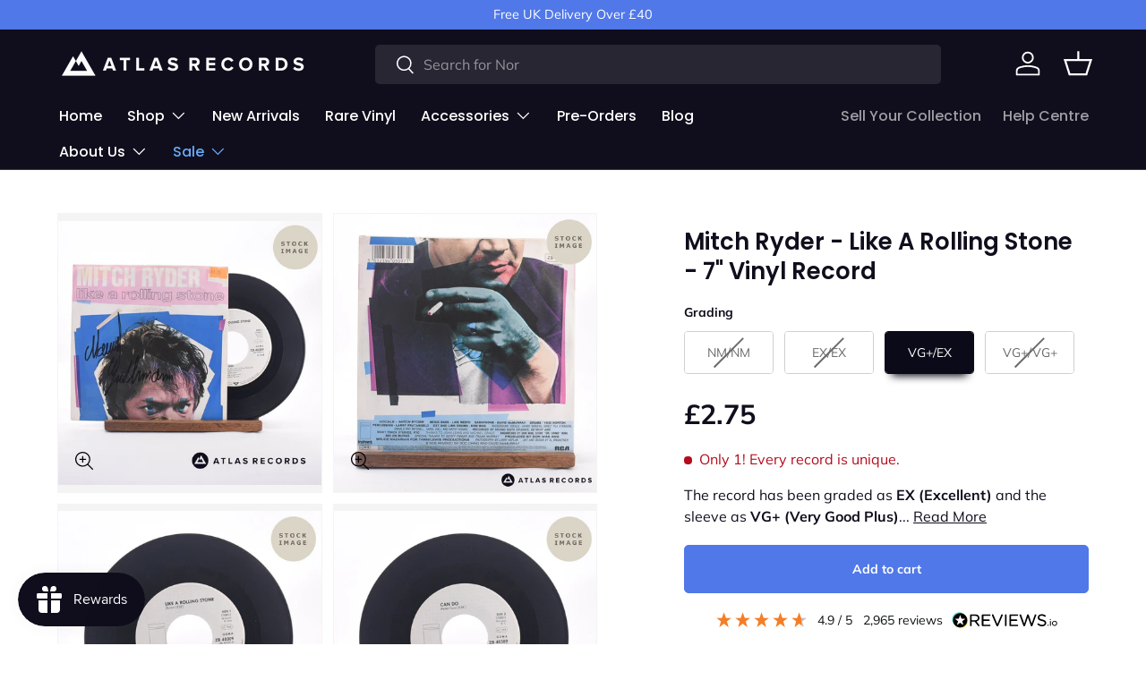

--- FILE ---
content_type: application/javascript; charset=utf-8
request_url: https://searchanise-ef84.kxcdn.com/preload_data.5v5p6Z8U9r.js
body_size: 14493
content:
window.Searchanise.preloadedSuggestions=['7 inch vinyl','pink floyd vinyl','pink floyd','12 inch vinyl','david bowie','led zeppelin','led zeppelin 1','the bruce springsteen','the beatles lp','the beatles','the stranglers the','queen lp','80s 7 inch','black sabbath vertigo','genesis genesis','the band','the rolling stones vinyl album','80\'s albums','elton john lp','yes lp','war of the worlds','david bowie first press','the jam','oasis vinyl','public image','wish you were here','the who','sex pistols never mind the bollocks','the wall','elvis presley vinyl records','greatest hits','rumours fleetwood','the rolling stones vinyl','soul and motown','new order','progressive rock','michael jackson thriller lp','the beatles white album','jazz vinyl lps','80s 12 inch','deep purple','orchestral manoeuvres in the dark orchestral manoeuvres in the dark','rolling stones','heavy rock vinyl','sgt pepper\'s lonely hearts club band','siouxsie & the banshees','led zep 4','the smiths','country music','the clash','artist bob marley','thin lizzy','the orb','nick cave','blue öyster cult','stevie wonder lp','punk 7 inch','david gilmour','heavy metal lp','reggae vinyl lp','the national','iron maiden','adam and the','dire straights','punk and new wave 7 inch vinyl','queen greatest hits','sale,under 20','elton john','the jesus and mary chain','smashing pumpkins','elvis costello the attractions','the cure vinyl','fleetwood mac','depeche mode','led zeppelin iii','simple minds','various now that\'s what i call music','80s vinyl','house music','jimi hendrix electric ladyland','roger taylor','taylor swift','the cure','sex pistols','artist morrissey','crosby stills nash & young','aphex twin','gary numan','ska & two tone','so peter gabriel','artist new order','coloured vinyl lp','90s dance','electric light orchestra','sonic youth','tears for fears the','status quo','signed vinyl','little feat','eric clapton','the cramps','cat stevens’s','inner sleeves','king crimson in the of the crimson king','edgar froese','dire straits vinyl','hip hop albums','70s 7 inch','funk soul','marillion lps','genesis vinyl','bruce springsteen','deep purple in rock','the wedding present','captain beefheart','pink floyd wish you were here lp','jazz funk','jimi hendrix','movie soundtrack','rubber soul','hunky dory','bill evans','the sound','artist kraftwerk','roy harper','beatles abbey road','lana del rey','madness lp','70s lps','crosby stills & nash','the killers','teenage fanclub','the boomtown rats','free highway','top 500 albums','brian may','the doobie brothers','the streets','nine inch nails','sticky fingers','joy division the','the chameleons','x ray spex','humble pie','pj harvey','carol king','allman brothers band','best of','colour vinyl','tubular bells','david bowie ziggy stardust','a flock of seagulls','let it be','90s 7 inch','steeleye span','revolver the beatles','steely dan','alan parsons','inspiral carpets','robin trower','the groundhogs','arcade fire','vertigo label','cat stevens records','black sabbath','the damned','reggae vinyl','the buzzcocks','the la’s','richard thompson','neil young','soft machine','prince purple rain','dead kennedy\'s','george michael title','roxy music','curved air','frankie goes hollywood','fleetwood ma','the black keys','vinyl box set','blondie lps','michael jackson','scott walker','classical catalogue','kanye west','boomtown rats','stone roses','judas priest','peter hammill','fields of the nephilim','pink floyd dark side','stiff records','grateful dead','artist supertramp','julian cope','ziggy stardust','sgt pepper','the strokes','ultravox the','guns roses','jethro tull','kate bush','janis joplin','saint etienne','fleetwood mac greatest','band on the run','the police','joe walsh','bloc party','orange juice','the scorpions','blues record','folk lps','star wars','please please me','joni mitchell blue','12 inch picture disc','duran duran vinyl','depeche mode albums','90s indie','soul 7 inch vinyl','tame impala','the house of love','the white stripes','ry cooder','pink floyd animals','glam rock','alternative rock','blondie parallel lines','motown and soul','the stranglers','thin lizzy live and dangerous','out of the blue','talking heads','elvis costello','the weekend','ub40 albums','muddy waters','emerson lake & palmer','original soundtrack','alice in','cliff richard all','paul mc cartney','kendrick lamar','the clash london calling','the zombies','harry nilsson','first pressing','motor head','george michael','ozzy osbourn','big country the','squeeze albums','miles davis’s','super furry animals','brothers in arms','roxy vinyl','florence and the machine','everything but the girl','led zeppelin 2','paul mccartney','dr hook','who quadrophenia','dj shadow','black crowes','rod stewart','pink floyd meddle','radiohead ok computer','the dickies','the dark side of the moon','the strangler','saturday night fever','jeff wayne','paul simon vinyl records','marvin gay','reggae 7 inch vinyl','kate bush hounds of love lp','queen ii','the chemical brothers','harry styles','fleetwood mac rumours lp','stereophonic catalogue','northern soul classics','skid row','the sundays','rage against the machine','the cords','king crimson','magical mystery tour','the cult','savoy brown','box set','human league dare','the pet shop boys','ac/dc highway to hell','rick wakeman','billy joel','madonna release','punk lps','nirvana nevermind','frankie goes to hollywood welcome to the pleasuredome','elton john greatest','twisted sister','japanese vinyl','goodbye yellow brick road','ryan adams','progressive rock vinyl albums','paranoid black sabbath','picture disc','the rolling stones','amy winehouse','the libertines','orchestral manoeuvres','yes close to the edge','daryl hall & john oates','club edition','white stripes','pink floyd vinyl dark side of the moon','snow patrol','belle and sebastian','george harrison','roy ayers','fine young cannibals','big audio dynamite','arctic monkeys','apple records','van morrison','rolling stone','ted nugent','elvis presley','roger waters','graham parker','60s pop','bob segar','punk rock albums','michael jackson bad','the isley brothers','duran duran','electric light','kylie minogue','david bowie low','now thats what i call music 1','bon jovi lp','bruce springsteen 1975-85','gang of four','john lennon','weather report','rolling stones sticky fingers','level 42 lp','miles davis jazz','shirley bassey','steve hillage','hard fi','prog rock','lcd soundsystem','prodigy vinyl','this mortal coil','the sisters of mercy','motown and soul albums','hotel california','the xx','ocean colour scene','hawkwind in search','ian brown','dinosaur jr','genres soundtrack','factory records','electro hip hop','toots and the maytals','dire straits','pet shop boys 12','u2 joshua tree','phil collins','wonder stuff','richard ashcroft','velvet underground and nico','john williams','the white album','husker du','sigur ros','elkie brooks','white lies','queen a night at the opera','classic rock','john lennon imagine','thin lizzy live and','drum and bass','white album','aladdin sane','paul weller','public service broadcasting','the band the band','cockney rebel','joan armatrading record','def leppard hysteria','etta james','tyrannosaurus rex','guns n roses','deep purple made in japan','bobby womack','eurythmics sweet dreams','joy division','jefferson starship','7 picture disc','ac/dc to','linkin park','with the beatles','ian hunter','rock n roll','jack white','in through the out door','bob dylan','plan b','the associates','donald byrd','john barry','beggars banquet','t rex','let it be beatles','rush lp','porcupine tree','willie nelson','the osmonds','all things must pass george harrison','neil young harvest','echo & the bunnymen','the carpenters the','the communards','diamond head','70s disco','annie lennox','classical lps','guns n roses appetite for destruction','queens of the stone age','limited edition','led zeppelin physical graffiti','japan albums','90\'s lp','jimi hendrix experience','john prine','red hot chilli peppers','steven wilson','hard rock','pete townshend','4ad records','human league','the church','bert jansch','sammy hagar','the teardrop explodes','electric ladyland','the yardbirds','record store day','magazine vinyl','wishbone ash argus','police album\'s','m people','london calling','pink fairies','a ha','beastie boys 12 vinyl','marianne faithfull','joni mitchell','artist lindisfarne','peel sessions','the who tommy','blue note','the smith','mike oldfield','pet sounds','bruce dickinson','death metal','nm mint','black sabbath master of reality','artist budgie','mr mister','sufjan stevens','tom robinson band','street sounds','tears for fears','sad cafe','gary more','shine down','terence trent d\'arby','the beatles revolver','go west','happy mondays','80s indie','the free story','the black crowes','the tubes','haircut one hundred','duran duran rio vinyl','soft cell','trance music','label vertigo','man band','def leppard','joan baez','david cassidy','steel pulse','the commodores','trance vinyl','john mayall blues breakers','dua lipa','prince vinyl','the four tops','mahavishnu orchestra','cold play','the enemy','chaka khan','rubber soul beatles','purple rain','lloyd cole and the commotions','flaming lips','monty python','buddy holly records','beatles for sale','michael schenker group','tygers of pan tang','marc and t rex','john lee hooker','supertramp crime of the century','hall & oates','swing out sister','meat loaf bat out of hell','let it bleed','nils lofgren','bo hansson','the specials','the pixies','blues rock','janes addiction','the best of','soul 2 soul','zz top','dr john','burning spear','oi vinyl','beach boys','now 80s','steve earle','noel gallaghers high flying birds','stevie ray vaughan','biffy clyro','outer sleeves','the family','noel gallagher','nm nm','first uk press','norah jones','artist fish','bad company bad company','the skids','syd barrett','stiff little fingers','rainbow rising','house martins','my bloody valentine','five star','tin machine','rem lp','the flaming lips','dave brubeck','tamla motown lp','ac dc','post punk','everly brothers','the nice','live at','iron butterfly','rap vinyl','top of the pops','lightning seeds','todd rundgren','the stones','jack johnson','public image metal box','hip hop','tom petty and the heartbreakers','roger daltrey','love and money','the stooges','al stewart','the who live at leeds','cabaret voltaire','the style council vinyl','ian gillan','the chords','7 inch vinyl 60s','the traveling wilburys','eddie and the hot rods','steve hackett','frank zappa','rare vinyl','vol 4 black sabbath','the music','physical graffiti','tommy the who','bonnie tyler','queen jazz','they might be giants','stone temple pilots','yeah yeah yeahs','aretha franklin aretha vinyl','film soundtrack','black sabbath black sabbath','howlin wolf','rose royce','out of the blue electric light orchestra','station to station','the stylistics','tango in the night','janis ian','johnny marr','elton john captain fantastic','mark knopfler','rory gallagher','machine head','yellow submarine','chris rea albums','kings of leon','van der graaf generator','the exploited','allman brothers','clearwater revival','beatles let it be','sensational alex harvey band','the buggles','motorhead ace of spades','juicy lucy','icicle works','herb alpert','peter gabriel','joe strummer','killing joke','hey jude','the fall','vinyl singles','the war on drugs','ryuichi sakamoto','the levellers','elvis presley lp','the clash vinyl','carlos santana','steely dan aja','back in black','best of vinyl','king gizzard','sly & the family stone','harvest label','radio head','randy crawford','st etienne','dave edmunds','album hawkwind','kevin ayers','everything everything','david crosby','art pepper','jake bugg','art garfunkel','ugly kid joe','black keys','80s vinyl lps','humble pie vinyl','frank turner','the time','jean-michel jarre','the bee gees','soul asylum','dark side','vol beat','mylene farmer','midnight oil','90s pop','carole king tapestry','earth wind & fire','culture club','mf doom','joan jett','alter bridge','top gun','hanoi rocks','david bowie lp','yes fragile','kind of blue','donald fagen','huey lewis and the news','heavy metal','beatles ep','mike and the mechanics','buena vista social club','pet shop boys','hothouse flowers','the roots','jackson browne','a certain ratio','joe bonamassa','klaus schulze','led zeppelin 4','b b king','barclay james','the jacksons','steve miller','tim buckley','lou reed transformer','manic street preachers','debbie gibson','the doors','kraftwerk autobahn','blues brothers','pointer sisters','bob marley & the wailers','hue and cry','the strawbs','hounds of love','durutti column','loose ends','80s lps','mountain vinyl','talk talk','tamla motown 7 vinyl','alex harvey','dub reggae','tribe called quest','buffalo springfield','one direction','wedding present','andy williams','the crusaders','the saints','john cale','gloria estefan','spooky tooth','12 inch record\'s','street sounds electro','breakfast in america','the shamen','black metal','60s lp','diana ross diana','the creatures','help beatles','all things must pass','the beatles help','the eels','sinead o\'connor','gerry cinnamon','mott the hoople mott the hoople','born to run','donny hathaway','king kurt','perry como','gary moore','the bluetones','james blunt','the coral','throbbing gristle','madonna like a virgin','sandy denny','at the drive in','black flag','beatles mono','blue monday','billy bragg','boy george','my chemical romance','amon duul','ohio players','angelic upstarts','the farm','frankie miller','bruce hornsby','van halen','artist aerosmith','the cross','jethro tull thick as a brick','eagles vinyl hotel california','john mellencamp','tubular bells vinyl','david bowie heroes lp','billy joel lp','violent femmes','various artists','sheer heart attack','james last','black star','the sweet','david coverdale','the adverts','edwyn collins','jamie t','the who quadrophenia','a hard days night','the beloved','the offspring','in rainbows','stan getz','dexys midnight runners','family bandstand','exile on main st','cypress hill','clifford t ward','pink floyd wish you were here','fairground attraction','amon duul 2','john cooper clarke','phil collins face value','adam and the an','mothers of invention','it bites','olivia newton john','suzanne vega','nirvana vinyl','neil sedaka','the beatles please please me','house of love','tony bennett','barry manilow barry','monkees vinyl','bachman-turner overdrive','eddi reader','the verve urban','7 inch house','molly hatchet','the pretty things','magnum the vinyl','exile on main','ll cool j','billy cobham','the doves','gong vinyl','the jam vinyl','funk soul disco','green day','the slits','crass records','black sabbath paranoid','the beatles the beatles','joshua tree','ralph mctell','napalm death','cliff richard','richard marx','jesus jones','white label','johnny mathis','graham parker and the rumour','led zep','eagles greatest','clockwork orange','tangerine dream','the hives','don henley','donny osmond','diamond dogs','the queen','yellow magic orchestra','the moody blues','ian dury and the blockheads','jonathan richman','yoko ono','bombay bicycle club','the lambrettas','jethro tull aqualung','half man half biscuit','graham nash','fad gadget','ist ist','the verve','richard hawley','mega death','island records','10 cc lp','frightened rabbit','kaiser chiefs','classical music vinyl','anita baker','japanese pressings','genres rockabilly','simon & garfunkel','harvest neil young','ecm records','jamiroquai on','abbey road 1969','minnie riperton','thrash metal','back to black','the ventures','the beatles the white album','imelda may','jon anderson','the rezillos','12 inch vinyl 80\'s','the the','mumford and sons','armed forces','manfred mann\'s earth band','dead kennedys lp','pink floyd relics','albert king','the sound of music','morrissey title','the police greatest','soul to soul','80s albums','j cole','rock and roll','dark side of the moon','bing crosby','secret affair','francoise hardy','who’s next','charles mingus','christmas vinyl','jay z','the durutti column','led zeppelin iv','indie rock','mamas & the papas','amyl and the sniffers','stax records','frank sinatra','living colour','rick james','the rifles','the beatles sgt peppers','pet shop','heaven 17 to','wishbone ash','the la\'s','manfred earth band','heavy metal lps','blue note records','donna summer','mark lanegan','prog rock albums','queen innuendo','godley and creme','the velvet underground','sun ra','talk talk talk','the members','shakespeare\'s sister','love over gold','gladys night and the pips','the troggs','midge ure','cockney rejects','the drifters','fairport convention full','don mclean','johnny winter','patti smith','david bowie aladdin sane','peter tosh','meat is murder','david bowie blackstar','60\'s country','now that\'s what i call music','john fogerty','yes relayer','j j cale','led zeppelin houses of the holy','tanita tikaram','beatles white album','john miles','cutting crew','sabbath bloody sabbath','y & t','alt j','the wonder stuff','the walker brothers','the four seasons','donna summer i','the las','northern soul','test pressing','cocteau twins','80s dance','de la soul 3 feet high and rising','kings x','the only ones','miles davis','teddy pendergrass','vinyl lp','atom heart mother','the go gos','beatles rubber soul','indie pop','st vincent','the motors','jethro tull vinyl','panic at the disco','ice t','mr big','dio holy diver','paul mccartney vinyl record\'s','compilation records','daryl hall and john oates','coloured record','emmylou harris','the stone roses','the kinks','the adventures','johnny nash','slaughter and the dogs','black grape','the seekers','big black','stevie wonder','theatre of hate','news of the world','sarah mclachlan','al stewart year of the cat','artist 10cc','x-ray spex','sisters of mercy','sex pistols vinyl','unknown pleasures','new model army the','skunk anansie','gilbert o\'sullivan','peter gabriel so','erasure pop','12 inch soul','counting crows','engelbert humperdinck','tenpole tudor','black uhuru','david bowie diamond dogs','artist japan','millie jackson','mobile fidelity','vampire weekend','stranger things','freddie mercury','derek and the dominos','the meteors','easy listening','snowy white','smashing pumpkins vinyl','imagine dragons','echo and bunnymen','wu tang clan','john martyn','sheena easton','family band','the beat','celtic frost','mick ronson','malcolm mclaren','off the wall','will wood','love affair','abc lexicon of love','the ks','thriller album','jazz fusion','a day at the races','robert wyatt','hammer to fall','abba arrival','wolf alice','the faces','king gizzard and the lizard wizard','pat to','fiona apple','northern soul 7 inch','generation x','trojan reggae','dave brubeck quartet','butthole surfers','live and dangerous','rock metal','all about eve','pink floyd animals lp','bruce springsteen born in the usa','gentle giant','john mclaughlin','the smiths the queen is dead','randy newman','lee perry','tom petty vinyl','paul hardcastle','the mission','george michael faith','the real thing','future sound of london','hatful of hollow','the vibrators','the warning','queen the works','mute records','great white','modern talking','new york dolls','lynyrd skynyrd','procol harum lp','pete shelley','nick drake bryter layter','hazel o\'connor','space oddity','the christians','samantha fox','kiki dee','lenny kravitz','the fixx','connie francis','70s soul','the beatles 1962-1966','atomic rooster','ronnie lane','new musik','damned records','johnny cash','television marquee moon','paul heaton','picture vinyl','it’s immaterial','beck vinyl','deborah harry','aphrodites child','london grammar','tracy chapman','dead or alive','bronski beat','the maccabees','jesus christ superstar','bon iver','blonde on blonde','al jarreau','phil lynott','artist ufo','free live','la guns','the smile','joe satriani','beautiful south','brenda lee','michael jackson off the wall','tommy bolin','steve miller band','gift voucher','sleep token','eddie vedder','7 inch vinyl 80s','near mint','dead can dance','division bell','the rise and fall of ziggy','atlas records','the carpenter','peter green','mungo jerry','the of talking heads','b 52’s','jimi hendrix the jimi hendrix concerts','count basie','and the banshees','picture discs','grand funk','the beach boys','who\'s next','waylon jennings','gregory isaacs','obscured by clouds','lene lovich','alan hull','d train','robbie robertson','kate bush the','evelyn king','solid air','metallica vinyl','marty robbins','the boys','ludwig van beethoven','the beautiful south','dave clark five','frankie knuckles','nation of language','chicken shack','bring me the horizon','jazz funk vinyl lps','richard wright','country blues','meatloaf lps records','white snake','terry callier','brit pop','the beatles 7 inch','tv girl','heavy rock','band aid','electric light orchestra turn to stone','boards of canada','the icicle works','uk garage','misfits vinyl','the blues','atlantic label','big big train','crazy p','loudon wainwright','michael bolton','gram parsons','klark kent','the waterboys title the waterboys','ennio morricone','love forever changes','magna carta','the blues band','bohemian rhapsody','playboi carti','gloria gaynor','the enid','daft punk','ronnie wood','appetite for destruction','bob marley','max richter','bill haley','walter carlos','hey jude the beatles','propaganda vinyl','the smashing pumpkins','marvin gaye lp','lou reed','doobie bros','rickie lee jones','artist slayer','eric burdon','hatfield and the north','live albums','sigue sigue sputnik','bee gees','achtung baby','iron maiden killers','robert plant and','lone star','colin blunstone','men without hats','electric warrior','booker t and the mgs','tusk fleetwood','david bowie the man who sold the world','babe ruth','merle haggard','marvin gaye','80s greatest','the midnight','thompson twins','grover washington','the tourists','the la’s 1990','foo fighters','the greatest','free bird','nm nm metal','laura marling','steve harley and cockney rebel','sam fender','grand funk railroad','grateful dead lp','inxs kick','the colourfield','queen a day at the races','never mind the bollocks','jon lord','marillion script for a jester\'s tear','yardbirds vinyl lps','led zeppelin presence','pretty things','pink floyd the wall','black and white','the meters','carry on the','village people','jeff beck vinyl lps','the searchers','small faces','pearl jam ten','black sabbath vol 4','the water boys','paul simon graceland','hard days night','meet the','christopher cross','ace frehley','mike rutherford','the specials more specials','go betweens','lemon jelly','reggae lp','7 inch vinyl punk','disco 12 inch','rough trade','aimee mann','new wave lp','the stooges vinyl','electronic vinyl records','70s rock','premiata forneria marconi','beatles first press','hans zimmer','manic street','now that’s what i call music','david lee roth','isaac hayes','from genesis to revelation','pere ubu','heaven and hell','sarah vaughan','queen live','songs in the key of life','the business','ministry of sound','new order blue monday','brain salad surgery','kate bush the kick inside','uriah heep','pat metheny','80s vinyl lp under 20','warp records','john mayer','marc bolan','sade diamond life','diana ross','psychedelic rock','beatles magical mystery tour','luke combs','acid house','neil diamond','john & yoko','gil scott heron','queen news of the world','anthony phillips','kid creole','metal church','queen the game','philip glass','here and now','all mod cons','r e m','parallel lines','the fatback band','the bends','led zeppelin untitled','tears for','spencer davis group','happy hardcore','king diamond','the last','artist various','selling england by the pound','howard jones','kim wilde','kula shaker','all vinyl lp\'s','punk and new wave','neds atomic dustbin','bay city rollers bay city rollers','marc almond','franz ferdinand','punk new wave','grace jones','stevie nicks','tom waits','big thief','quicksilver messenger service','alchemy live','xl recordings','whitney houston','toy dolls','the breeders','taj mahal','a1 b1','abba greatest hits','patti smith group','cannonball adderley','lotus eaters','acid jazz','the beatles 1967-1970','master of reality','queen the miracle','phil spector','us promo','disraeli gears','kylie minogue kylie','the view','the bangles','inner city','sioux and the','pink floyd meddle 1974','disco hits','yngwie malmsteen','paradise lost','the k’s','the who my generation','power station','kingdom come','new seekers','david soul','with the beatles mono','the gap band','the runaways','the winners','b movie','ice cube','live vinyl','ramones rocket to russia','fred again','the m','dr feelgood lps','60,s pop','rock 7 inch','hardcore punk','funk 7 inch','extreme vinyl','kris kristofferson','divine comedy','justin hayward','the shadows','genres britpop','the psychedelic furs','kenny g','beatles ex','captain fantastic','temple of the dog','bill nelson','brand new','the wailers','the selector','holly johnson','florence and the','southern rock','nick cave and the bad seeds','rival sons','queen greatest hits vinyl','pelagic records','duran duran rio','leon russell','gallagher and lyle','mario lanza','asia asia','tina turner rock','the beatles mono','free of','shed seven','70\'s rock','spandau ballet','incredible string band','soul vinyl lps','keith jarrett','donna summer i feel love','alanis morissette','sid vicious','james bond','the the rolling stones','basement jaxx','the monkees the monkees','vertigo catalogue','nothing but thieves','nic jones','velvet revolver','queen queen','alice in chains','half speed','pink floyd ummagumma','michael jackson greatest','tumbleweed connection','elliott smith','goo goo dolls vinyl','the black','walker brothers','the stranger','bob james','electronic getting away','stone the crows','j geils','simply red','black country','first press','flying burrito bros','tom robinson','band of','gladys knight','folk rock','going for the one','studio one','jackie wilson','ron wood','rising high','acker bilk','neneh cherry','vinyl under 15','billy connolly','chris isaak','deacon blue','the doors l.a woman','fela kuti','the greatest hits','beth orton','matt bianco','paul heaton vinyl','david sylvian','sale of sale music','brian wilson','wire vinyl','dusty springfield','wilson phillips','lloyd cole & the commotions','meat loaf','george ezra','dolly parton','7 inch funk','santana abraxas','punk rock 7','sgt peppers lonely hearts club band','jimi hendrix band of gypsys','david bowie heroes','jim croce','the mothers of invention','motley crue','iron maiden maiden','george thorogood','john lennon mind games','eurythmics touch','eighth wonder','the bees','laura nyro','angie stone','mick karn','genesis foxtrot','young americans','david bowie space oddity','new edition','pink moon','the men they couldn\'t hang','beverley craven','green on red','all about','ten years after','steve howe','the go betweens','jon and vangelis','jeff beck','dean friedman','soul lp','alvin lee','michael jackson thriller','country joe and the fish','the prisoners','city and colour','john hiatt','joni blue','jimmy cliff','average white','the corps','ozzy osbourne ultimate','franki valli','hot rats','julia fordham','misty in roots','uk subs','return to forever','danger danger','black box','big bad','cowboy junkies','power pop','the sweet vinyl lps','father john misty','marc bolan and t rex','beatles sgt peppers','depeche mode mode','mob rules','the residents','the vapors','lily allen','ella fitzgerald ella','laura branigan','p j harvey','hazell dean','aldo nova','lord huron','salt n pepa','slade lp','the righteous brothers','ruby turner','rattle and hum','jazz at the','oleta adams','slim whitman','blow monkeys','meddle pink floyd','dj krush','boz scaggs','making movies','fountains of','roxy music flesh and blood','bo diddley','the dead','deja vu','90\'s dance','bob marley legend','u2 war','queen night at the opera','the crow','new york','ah ha','underworld records','vaya con dios','laurie anderson','the strokes is this it','lone justice','the jackson','the beatles ep','andrew lloyd webber','primal scream screamadelica','sound track','the style council','the birthday party','the lurkers','jimmy smith','sam gopal','the kooks','the streets vinyl','yazoo nobody\'s diary','harvest records','john williams vinyl','nina simone','grover washington jr','pat benatar all','creation records','ronnie laws','linton kwesi johnson','artist melanie','definitely maybe','grandmaster flash','fu manchu','the pretty','bobby darin','carter usm','blood on the tracks','christmas lp','park life','michael jackson lp','sarah records','primal scream','modest mouse','heroes bowie','robert plant','brinsley schwarz','sleaford mods','gap band','northern soul vinyl','david bowie at','the king and i','david ruffin','red noise','jim steinman','talking heads 77','white lion','prodigy xl recordings','hoodoo gurus','roy orbison','king king','george benson','petula clark','big country the crossing','mother mother','funk and soul 12','ike and tina turner','led zeppelin 3','new kids on the block','pale fountains','cozy powell','the beatles let it be','war on drugs','jennifer warnes','two tone','yellow submarine 1969','german vinyl','tangerine dream vinyl','harry chapin','nick drake','the pogues','ram paul mccartney','peter and the test tube babies','magdalena bay','do they know its christmas','post alone','clean bandit','rock lps','the lost boys','van morrison greatest','thom yorke','system of a down','jah shaka','michelle shocked','enigma records','m people vinyl','stackridge vinyl','sly and the family stone','supertramp even in the quietest moments','cathy dennis','iggy pop','blind melon','the stranglers lp','peter and the wolf','jim reeves','box sets','supertramp paris','nirvana bleach','wings band on the run lp','free fire and water','a trick of the tail','ace of base','led ze','david bowie picture disc','judge dread','topic records','au pairs','sex pistols title','the housemartins of','stiff little','back to the future','eric clapton and','bauhaus the','phantom of the opera','tom jones','bryan ferry 20','scary monsters','emerson lake palmer','all this and world war 2','dina carroll','deep purple fireball','world party','girl school','bad finger','welcome to the','roxy music for your pleasure','jah wobble','metal box','comsat angels','simple minds new gold dream','echo and the bunny','natalie cole','number of the beast','star trek','terje rypdal','vertigo swirl','joy division unknown pleasures','the prodigy','new model army','yes songs','creedence clearwater revival','robert palmer','we are scientists','lord of the rings','blade runner','caravan in the land of grey and pink','blackfoot vinyl','leftfield leftism','violator depeche','focus moving waves lp','placebo placebo','mick jagger','john fahey','slippery when wet','psychedelic lp','rod stewart gasoline alley lp','was not was','flash gordon','jose feliciano','first love','blue mink','thelonious monk','his master\'s voice vinyl','tracey ullman','hank williams','desmond dekker','eagles the','ramsey lewis','rat pack','classical music','be bop deluxe sunburst finish','mo wax','sutherland brothers','the ocean','dr feelgood','abbey road','newton faulkner','the tremeloes','roni size','four tet','justin timberlake','the heavy','gene vincent','the the infected','billy preston','the animals','led zepp','barbara dickson','motörhead overkill','motown chartbusters','r n b','the hurting','beatles help','the feeling','genres comedy','shirley collins','kid rock','herbie hancock','the history of rock','second lp','dirty dancing','blackstar david bowie','alexander oneal','jimmy barnes','peter frampton frampton comes alive','the smoke','brian jonestown massacre','pi k floyd','grace jones island life','melanie martinez','ed sheeran','boney m nightflight to venus','king\'s x','billie eilish','tubeway army replicas','artist joe jackson','be here now','honky château','soul albums','anne marie','quadrophenia the who','the kills','angie stones','george benson 20/20','masters of','gustav mahler','pink floyd atom heart mother','climax blues band','4 non blondes','bob dylan greatest','pink floyd more','peggy lee','bootsy collins','don williams','peter paul and mary','joyce sims','emerson,lake & palmer','lisa stansfield','nuyorican soul','nana mouskouri','nitzer ebb','plastic ono band','blood sweat & tears','the call','jimmy somerville','war of the world','love songs','help the beatles','beatles red','bon jovi vinyl','rolled gold','crosby stills and nash','brass construction','led zeppelin vinyl','lady gaga','still life rolling stones','elvis costello and the attraction get happy','the sound of music soundtrack','half speed master','big country lps vinyl','soundtrack albums','cult of luna','mariah carey','womack and womack','band aid do they know it\'s christmas','nina hagen','teena marie','gift card','12 picture disc','rolling stones picture disc','alison limerick','rickie lee jones vinyl','santana santana','london calling vinyl','tina turner private dancer','fish lps','graham coxon','gerry rafferty city to city lp','grant green','dennis brown','marina and the','all saints','the platters','righteous brothers','life on mars','david byrne','the action','bomb the bass','fatboy slim','r dean taylor','simon garfunkel','jess roden','tom verlaine','bring me the','bob seger and the silver bullet band','freddie king','duke ellington','american pie','sea power','their satanic majesties request','oasis catalogue','nursery cryme','hip hop vinyl','charlie brown','readers digest','ac/dc back in black','mtv unplugged','king buffalo','bon jovi','monochrome set','praying mantis','edgar broughton band','meddle italy','80s 7 inch under 10','12 inch vinyl dance','ludovico einaudi','luther vandross','christy moore','blind faith blind faith','goats head soup','lee morgan','alien sex fiend','j geils band vinyl','suicidal tendencies','stevie wonder songs in the key of life','nik kershaw','queen vinyl','marillion lp','dexy\'s midnight runners','black album','jeff buckley','pineapple thief','rhythm and blues','pink floyd the dark side of the lp','status quo quo','faith no more','tim hecker','siouxsie and the banshees','may blitz','kim carnes','helen reddy','bowie station','voice of the beehive','nils frahm','madonna true blue','mobile fidelity vinyl','miles kane','wish you were here pink floyd','made in heaven','houses of the holy','jefferson airplane','the beatles rubber soul','astral weeks','future islands','terence trent','the twang','hard house','paul kossoff','simple minds new','master of','the joshua tree','no more tears','john lennon double fantasy','tom petty','michael mcdonald','pink floyd a nice pair','genesis live','tower of power','nantucket sleighride','the river','wind and wuthering','faster pussycat','u2 vinyl','demis roussos','little river band','steve reich','new found glory','kim appleby don\'t worry','david sylvian vinyl','art blakey','queen picture disc','the white','brass band','feargal sharkey','wolfgang press','piper at the gates of dawn','keb mo','jim capaldi','coldplay vinyl','paul simon','are you experienced','queen sheer heart attack','brian eno','sheila b devotion','she wants','housemartins vinyl','ezra collective','do make','black sabbath black sabbath ex','the cars','radiohead in rainbows','robert cray','alice coltrane','gary numan 12 vinyl','spyro gyra','greatest hits vinyl','ska reggae','when meet','afghan whigs','drum and bass vinyl','buckingham nicks','slade all','paul mccartney mccartney','carter the unstoppable sex machine','dream theater','stray vinyl','john coltrane','supertramp breakfast in america','bitches brew','csn release','ultravox lament','pink floyd at','low life','the rolling stones the rolling stones lp','merton parkas','the who who\'s next','ok computer radiohead','ice house','sutherland brothers and','warren zevon','genesis duke','the beatles love songs','jasper carrott','black sabbath heaven and hell','go go’s','shakespears sister','songs from the big chair','the alarm','solomon burke','a night at the opera','the red','west side story','beatles for sale lp','new fast automatic','i am','alternative tv','danny wilson','pale saints','artist scorpions','mamas boys','bright eyes','calvin harris','david bowie dj','sound garden','senseless things','imagine john lennon','birthday party','more pink floyd','latin lp','beatles album','candi staton','judee sill','stereophonic so','cliff richard lp','seasick steve','history of rock','four seasons','smokey robinson and the','hot space','the dooleys','johannes brahms','unforgettable fire','neat neat neat','stealers wheel','melissa etheridge','rolling stones some girls','the big dish','trip hop','tyler the','beatles vinyl'];

--- FILE ---
content_type: text/javascript; charset=utf-8
request_url: https://atlasrecords.co.uk/products/mitch-ryder-like-a-rolling-stone-7-inch-vinyl-025670.js
body_size: 1065
content:
{"id":7133017178205,"title":"Mitch Ryder - Like A Rolling Stone - 7\" Vinyl Record","handle":"mitch-ryder-like-a-rolling-stone-7-inch-vinyl-025670","description":"\u003cp\u003e\u003cstrong\u003eClick on \u003cem\u003eArtist, Title, \u003c\/em\u003e\u003cem\u003eRecord Label \u003c\/em\u003eor\u003cem\u003e Genres \u003c\/em\u003e﻿to find more like this.\u003c\/strong\u003e\u003cbr\u003e\u003c\/p\u003e\n\u003ctable width=\"100%\"\u003e\n\u003ctbody\u003e\n\u003ctr style=\"height: 17.7812px;\" data-mce-style=\"height: 17.7812px;\"\u003e\n\u003ctd style=\"height: 17.7812px; text-align:right; border-top:0px solid white\" data-mce-style=\"height: 17.7812px; \"\u003eArtist\u003c\/td\u003e\n\u003ctd style=\"height: 17.7812px;  border-top:0px solid white\" data-mce-style=\"height: 17.7812px;\"\u003e\u003cspan style=\"color: #716861;\"\u003e\u003ca style=\"color: #716861;\" href=\"\/collections\/mitch-ryder\"\u003eMitch Ryder\u003c\/a\u003e\u003c\/span\u003e\u003c\/td\u003e\n\u003c\/tr\u003e\n\u003ctr style=\"height: 19px;\" data-mce-style=\"height: 19px;\"\u003e\n\u003ctd style=\"height: 19px; text-align:right;\" data-mce-style=\"height: 19px;\"\u003eTitle\u003c\/td\u003e\n\u003ctd style=\"height: 19px;\" data-mce-style=\"height: 19px;\"\u003e\u003cspan style=\"color: #716861;\"\u003e\u003ca style=\"color: #716861;\" href=\"\/pages\/search-results-page?q=mitch+ryder+like+a+rolling+stone\"\u003eLike A Rolling Stone\u003c\/a\u003e\u003c\/span\u003e\u003c\/td\u003e\n\u003c\/tr\u003e\n\u003ctr style=\"height: 19px;\" data-mce-style=\"height: 19px;\"\u003e\n\u003ctd style=\"height: 19px; text-align:right;\" data-mce-style=\"height: 19px;\"\u003eRelease Year\u003c\/td\u003e\n\u003ctd style=\"height: 19px;\" data-mce-style=\"height: 19px;\"\u003e1985\u003c\/td\u003e\n\u003c\/tr\u003e\n\u003ctr style=\"height: 19px;\" data-mce-style=\"height: 19px;\"\u003e\n\u003ctd style=\"height: 19px; text-align:right;\" data-mce-style=\"height: 19px;\"\u003eRecord Label\u003c\/td\u003e\n\u003ctd style=\"height: 19px;\" data-mce-style=\"height: 19px;\"\u003e\u003cspan style=\"color: #716861;\"\u003e\u003ca style=\"color: #716861;\" href=\"\/collections\/instant-records\"\u003eInstant Records\u003c\/a\u003e\u003c\/span\u003e\u003c\/td\u003e\n\u003c\/tr\u003e\n\u003ctr style=\"height: 19px;\" data-mce-style=\"height: 19px;\"\u003e\n\u003ctd style=\"height: 19px; text-align:right;\" data-mce-style=\"height: 19px;\"\u003eCatalogue Number\u003c\/td\u003e\n\u003ctd style=\"height: 19px;\" data-mce-style=\"height: 19px;\"\u003e\u003cspan\u003eIS 1518\u003c\/span\u003e\u003c\/td\u003e\n\u003c\/tr\u003e\n\u003ctr style=\"height: 19px;\" data-mce-style=\"height: 19px;\"\u003e\n\u003ctd style=\"height: 19px; text-align:right;\" data-mce-style=\"height: 19px;\"\u003eFormat\u003c\/td\u003e\n\u003ctd style=\"height: 19px;\" data-mce-style=\"height: 19px;\"\u003e7\"\u003c\/td\u003e\n\u003c\/tr\u003e\n\u003ctr style=\"height: 19px;\" data-mce-style=\"height: 19px;\"\u003e\n\u003ctd style=\"height: 19px; text-align:right;\" data-mce-style=\"height: 19px;\"\u003eRelease Country \u003c\/td\u003e\n\u003ctd style=\"height: 19px;\" data-mce-style=\"height: 19px;\"\u003eGermany\u003c\/td\u003e\n\u003c\/tr\u003e\n\u003ctr style=\"height: 19px;\" data-mce-style=\"height: 19px;\"\u003e\n\u003ctd style=\"height: 19px; text-align:right;border-bottom: 0px solid white\" data-mce-style=\"height: 19px;\"\u003eSuggested Genres\u003c\/td\u003e\n\u003ctd style=\"height: 19px; border-bottom: 0px solid white\" data-mce-style=\"height: 19px;\"\u003e\n\u003ca style=\"color: #716861;\" href=\"\/collections\/blues-rock\"\u003eBlues Rock\u003c\/a\u003e, \u003ca style=\"color: #716861;\" href=\"\/collections\/disco\"\u003eDisco\u003c\/a\u003e, \u003cbr\u003e\u003ca style=\"color: #716861;\" href=\"\/collections\/rock\"\u003eRock\u003c\/a\u003e\n\u003c\/td\u003e\n\u003c\/tr\u003e\n\u003c\/tbody\u003e\n\u003c\/table\u003e","published_at":"2024-03-27T08:13:20+00:00","created_at":"2023-08-17T11:01:40+01:00","vendor":"Atlas Records","type":"","tags":["7 repricing 7","B3G1F","format 7 inch","Jukebox","Sale"],"price":275,"price_min":275,"price_max":700,"available":true,"price_varies":true,"compare_at_price":275,"compare_at_price_min":275,"compare_at_price_max":900,"compare_at_price_varies":true,"variants":[{"id":41135438168157,"title":"NM\/NM","option1":"NM\/NM","option2":null,"option3":null,"sku":"S025670-1","requires_shipping":true,"taxable":false,"featured_image":null,"available":false,"name":"Mitch Ryder - Like A Rolling Stone - 7\" Vinyl Record - NM\/NM","public_title":"NM\/NM","options":["NM\/NM"],"price":700,"weight":55,"compare_at_price":900,"inventory_management":"shopify","barcode":"025670-1","requires_selling_plan":false,"selling_plan_allocations":[]},{"id":41135438200925,"title":"EX\/EX","option1":"EX\/EX","option2":null,"option3":null,"sku":"S025670-2","requires_shipping":true,"taxable":false,"featured_image":null,"available":false,"name":"Mitch Ryder - Like A Rolling Stone - 7\" Vinyl Record - EX\/EX","public_title":"EX\/EX","options":["EX\/EX"],"price":500,"weight":55,"compare_at_price":700,"inventory_management":"shopify","barcode":"025670-2","requires_selling_plan":false,"selling_plan_allocations":[]},{"id":41135438233693,"title":"VG+\/EX","option1":"VG+\/EX","option2":null,"option3":null,"sku":"S025670-3","requires_shipping":true,"taxable":false,"featured_image":null,"available":true,"name":"Mitch Ryder - Like A Rolling Stone - 7\" Vinyl Record - VG+\/EX","public_title":"VG+\/EX","options":["VG+\/EX"],"price":275,"weight":55,"compare_at_price":275,"inventory_management":"shopify","barcode":"025670-3","requires_selling_plan":false,"selling_plan_allocations":[]},{"id":41135438266461,"title":"VG+\/VG+","option1":"VG+\/VG+","option2":null,"option3":null,"sku":"S025670-4","requires_shipping":true,"taxable":false,"featured_image":null,"available":false,"name":"Mitch Ryder - Like A Rolling Stone - 7\" Vinyl Record - VG+\/VG+","public_title":"VG+\/VG+","options":["VG+\/VG+"],"price":300,"weight":55,"compare_at_price":400,"inventory_management":"shopify","barcode":"025670-4","requires_selling_plan":false,"selling_plan_allocations":[]}],"images":["\/\/cdn.shopify.com\/s\/files\/1\/0576\/0178\/5949\/files\/Mitch-Ryder-Like-A-Rolling-Stone-1.jpg?v=1692266508","\/\/cdn.shopify.com\/s\/files\/1\/0576\/0178\/5949\/files\/Mitch-Ryder-Like-A-Rolling-Stone-2.jpg?v=1692266508","\/\/cdn.shopify.com\/s\/files\/1\/0576\/0178\/5949\/files\/Mitch-Ryder-Like-A-Rolling-Stone-3.jpg?v=1692266508","\/\/cdn.shopify.com\/s\/files\/1\/0576\/0178\/5949\/files\/Mitch-Ryder-Like-A-Rolling-Stone-4.jpg?v=1692266507"],"featured_image":"\/\/cdn.shopify.com\/s\/files\/1\/0576\/0178\/5949\/files\/Mitch-Ryder-Like-A-Rolling-Stone-1.jpg?v=1692266508","options":[{"name":"Grading","position":1,"values":["NM\/NM","EX\/EX","VG+\/EX","VG+\/VG+"]}],"url":"\/products\/mitch-ryder-like-a-rolling-stone-7-inch-vinyl-025670","media":[{"alt":"Mitch Ryder Like A Rolling Stone 7\" Vinyl Record - Sleeve \u0026 Record Side-By-Side","id":25710909554781,"position":1,"preview_image":{"aspect_ratio":1.0,"height":1630,"width":1630,"src":"https:\/\/cdn.shopify.com\/s\/files\/1\/0576\/0178\/5949\/files\/Mitch-Ryder-Like-A-Rolling-Stone-1.jpg?v=1692266508"},"aspect_ratio":1.0,"height":1630,"media_type":"image","src":"https:\/\/cdn.shopify.com\/s\/files\/1\/0576\/0178\/5949\/files\/Mitch-Ryder-Like-A-Rolling-Stone-1.jpg?v=1692266508","width":1630},{"alt":"Mitch Ryder Like A Rolling Stone 7\" Vinyl Record - Reverse Of Sleeve","id":25710909587549,"position":2,"preview_image":{"aspect_ratio":0.949,"height":1237,"width":1174,"src":"https:\/\/cdn.shopify.com\/s\/files\/1\/0576\/0178\/5949\/files\/Mitch-Ryder-Like-A-Rolling-Stone-2.jpg?v=1692266508"},"aspect_ratio":0.949,"height":1237,"media_type":"image","src":"https:\/\/cdn.shopify.com\/s\/files\/1\/0576\/0178\/5949\/files\/Mitch-Ryder-Like-A-Rolling-Stone-2.jpg?v=1692266508","width":1174},{"alt":"Mitch Ryder Like A Rolling Stone 7\" Vinyl Record - Record A Side","id":25710909620317,"position":3,"preview_image":{"aspect_ratio":0.99,"height":1185,"width":1173,"src":"https:\/\/cdn.shopify.com\/s\/files\/1\/0576\/0178\/5949\/files\/Mitch-Ryder-Like-A-Rolling-Stone-3.jpg?v=1692266508"},"aspect_ratio":0.99,"height":1185,"media_type":"image","src":"https:\/\/cdn.shopify.com\/s\/files\/1\/0576\/0178\/5949\/files\/Mitch-Ryder-Like-A-Rolling-Stone-3.jpg?v=1692266508","width":1173},{"alt":"Mitch Ryder Like A Rolling Stone 7\" Vinyl Record - Record B Side","id":25710909653085,"position":4,"preview_image":{"aspect_ratio":0.991,"height":1184,"width":1173,"src":"https:\/\/cdn.shopify.com\/s\/files\/1\/0576\/0178\/5949\/files\/Mitch-Ryder-Like-A-Rolling-Stone-4.jpg?v=1692266507"},"aspect_ratio":0.991,"height":1184,"media_type":"image","src":"https:\/\/cdn.shopify.com\/s\/files\/1\/0576\/0178\/5949\/files\/Mitch-Ryder-Like-A-Rolling-Stone-4.jpg?v=1692266507","width":1173}],"requires_selling_plan":false,"selling_plan_groups":[]}